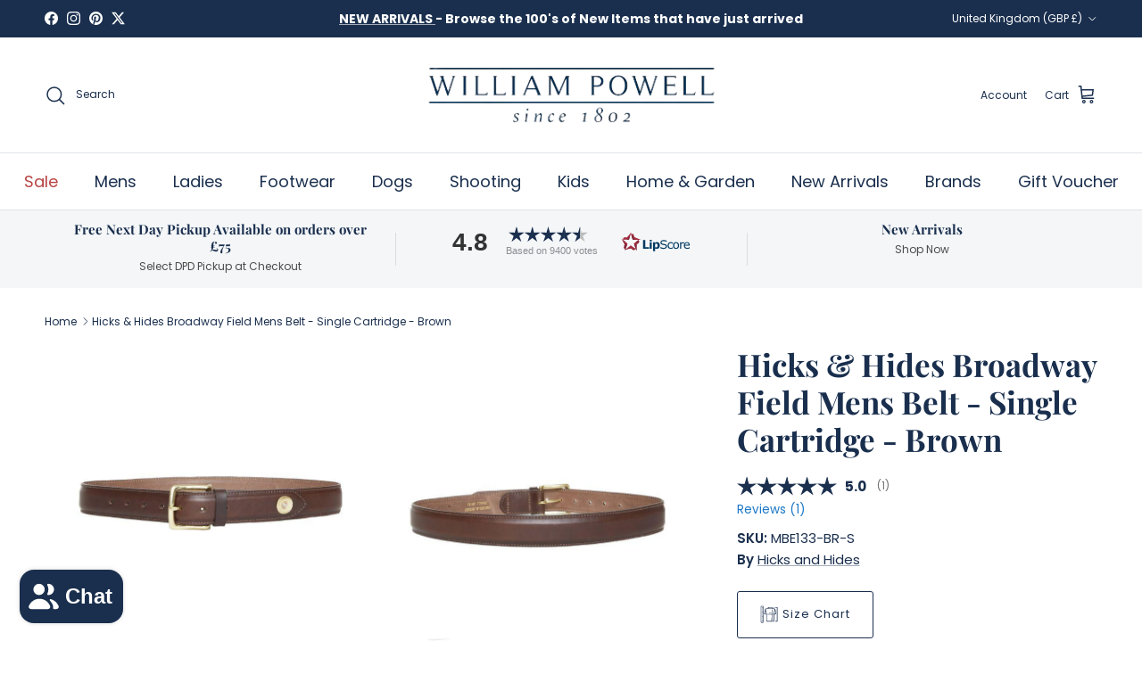

--- FILE ---
content_type: text/javascript; charset=utf-8
request_url: https://williampowell.com/products/hicks-hides-broadway-field-mens-belt-single-cartridge-brown-mbe133-br.js
body_size: 818
content:
{"id":7249278697634,"title":"Hicks \u0026 Hides Broadway Field Mens Belt - Single Cartridge - Brown","handle":"hicks-hides-broadway-field-mens-belt-single-cartridge-brown-mbe133-br","description":"\u003cp\u003eThis Hicks \u0026amp; Hides Broadway Field Mens Belt is a superior quality leather belt with a 12 bore cartridge cap and complete with a solid west end brass buckle. No wonder it's a best seller!\u003c\/p\u003e\n\u003cp\u003e\u003cbr\u003e\u003c\/p\u003e\n\u003cul\u003e\n\u003cli\u003e\u003cstrong\u003eWidth: 1 \"\u003c\/strong\u003e\u003c\/li\u003e\n\u003cli\u003e\u003cstrong\u003e Quality leather\u003c\/strong\u003e\u003c\/li\u003e\n\u003cli\u003e\u003cstrong\u003e 12 Bore Cartridge cap\u003c\/strong\u003e\u003c\/li\u003e\n\u003cli\u003e\u003cstrong\u003e Solid brass buckle\u003c\/strong\u003e\u003c\/li\u003e\n\u003cli\u003e\u003cstrong\u003e Great present!\u003c\/strong\u003e\u003c\/li\u003e\n\u003c\/ul\u003e","published_at":"2021-12-07T19:07:13+00:00","created_at":"2021-12-07T19:07:16+00:00","vendor":"Hicks and Hides","type":"Belt","tags":["Belts","Col_Brown","Discount Allowed","Leather","Mens","Mens Accessories Offers","Mens|Accessories|Belts \u0026 Braces","not-on-sale","SG-Hicks and Hides Mens","supplier_Hicks and Hides"],"price":7900,"price_min":7900,"price_max":7900,"available":true,"price_varies":false,"compare_at_price":null,"compare_at_price_min":0,"compare_at_price_max":0,"compare_at_price_varies":false,"variants":[{"id":41374836687010,"title":"Small","option1":"Small","option2":null,"option3":null,"sku":"MBE133-BR-S","requires_shipping":true,"taxable":true,"featured_image":null,"available":true,"name":"Hicks \u0026 Hides Broadway Field Mens Belt - Single Cartridge - Brown - Small","public_title":"Small","options":["Small"],"price":7900,"weight":0,"compare_at_price":null,"inventory_management":"shopify","barcode":"5060906410100","quantity_rule":{"min":1,"max":null,"increment":1},"quantity_price_breaks":[],"requires_selling_plan":false,"selling_plan_allocations":[]},{"id":41374836719778,"title":"Medium","option1":"Medium","option2":null,"option3":null,"sku":"MBE133-BR-M","requires_shipping":true,"taxable":true,"featured_image":null,"available":false,"name":"Hicks \u0026 Hides Broadway Field Mens Belt - Single Cartridge - Brown - Medium","public_title":"Medium","options":["Medium"],"price":7900,"weight":0,"compare_at_price":null,"inventory_management":"shopify","barcode":"5060906410117","quantity_rule":{"min":1,"max":null,"increment":1},"quantity_price_breaks":[],"requires_selling_plan":false,"selling_plan_allocations":[]},{"id":41374836752546,"title":"Large","option1":"Large","option2":null,"option3":null,"sku":"MBE133-BR-L","requires_shipping":true,"taxable":true,"featured_image":null,"available":false,"name":"Hicks \u0026 Hides Broadway Field Mens Belt - Single Cartridge - Brown - Large","public_title":"Large","options":["Large"],"price":7900,"weight":0,"compare_at_price":null,"inventory_management":"shopify","barcode":"5060906410124","quantity_rule":{"min":1,"max":null,"increment":1},"quantity_price_breaks":[],"requires_selling_plan":false,"selling_plan_allocations":[]},{"id":41374836785314,"title":"X-Large","option1":"X-Large","option2":null,"option3":null,"sku":"MBE133-BR-XL","requires_shipping":true,"taxable":true,"featured_image":null,"available":false,"name":"Hicks \u0026 Hides Broadway Field Mens Belt - Single Cartridge - Brown - X-Large","public_title":"X-Large","options":["X-Large"],"price":7900,"weight":0,"compare_at_price":null,"inventory_management":"shopify","barcode":"5060906410131","quantity_rule":{"min":1,"max":null,"increment":1},"quantity_price_breaks":[],"requires_selling_plan":false,"selling_plan_allocations":[]},{"id":41374836818082,"title":"2X-Large","option1":"2X-Large","option2":null,"option3":null,"sku":"MBE133-BR-XXL","requires_shipping":true,"taxable":true,"featured_image":null,"available":true,"name":"Hicks \u0026 Hides Broadway Field Mens Belt - Single Cartridge - Brown - 2X-Large","public_title":"2X-Large","options":["2X-Large"],"price":7900,"weight":0,"compare_at_price":null,"inventory_management":"shopify","barcode":"5060906410148","quantity_rule":{"min":1,"max":null,"increment":1},"quantity_price_breaks":[],"requires_selling_plan":false,"selling_plan_allocations":[]}],"images":["\/\/cdn.shopify.com\/s\/files\/1\/0598\/9761\/0402\/products\/hicks-and-hides-broadway-field-mens-belt-single-cartridge-brown-william-powell-1.jpg?v=1657800611","\/\/cdn.shopify.com\/s\/files\/1\/0598\/9761\/0402\/products\/hicks-and-hides-broadway-field-mens-belt-single-cartridge-brown-william-powell-2.jpg?v=1657800616","\/\/cdn.shopify.com\/s\/files\/1\/0598\/9761\/0402\/products\/hicks-and-hides-broadway-field-mens-belt-single-cartridge-brown-william-powell-3.jpg?v=1657800622"],"featured_image":"\/\/cdn.shopify.com\/s\/files\/1\/0598\/9761\/0402\/products\/hicks-and-hides-broadway-field-mens-belt-single-cartridge-brown-william-powell-1.jpg?v=1657800611","options":[{"name":"Size","position":1,"values":["Small","Medium","Large","X-Large","2X-Large"]}],"url":"\/products\/hicks-hides-broadway-field-mens-belt-single-cartridge-brown-mbe133-br","media":[{"alt":"Hicks \u0026 Hides Broadway Field Mens Belt - Single Cartridge - Brown - William Powell","id":26211081945250,"position":1,"preview_image":{"aspect_ratio":1.0,"height":800,"width":800,"src":"https:\/\/cdn.shopify.com\/s\/files\/1\/0598\/9761\/0402\/products\/hicks-and-hides-broadway-field-mens-belt-single-cartridge-brown-william-powell-1.jpg?v=1657800611"},"aspect_ratio":1.0,"height":800,"media_type":"image","src":"https:\/\/cdn.shopify.com\/s\/files\/1\/0598\/9761\/0402\/products\/hicks-and-hides-broadway-field-mens-belt-single-cartridge-brown-william-powell-1.jpg?v=1657800611","width":800},{"alt":"Hicks \u0026 Hides Broadway Field Mens Belt - Single Cartridge - Brown - William Powell","id":26211082567842,"position":2,"preview_image":{"aspect_ratio":1.0,"height":800,"width":800,"src":"https:\/\/cdn.shopify.com\/s\/files\/1\/0598\/9761\/0402\/products\/hicks-and-hides-broadway-field-mens-belt-single-cartridge-brown-william-powell-2.jpg?v=1657800616"},"aspect_ratio":1.0,"height":800,"media_type":"image","src":"https:\/\/cdn.shopify.com\/s\/files\/1\/0598\/9761\/0402\/products\/hicks-and-hides-broadway-field-mens-belt-single-cartridge-brown-william-powell-2.jpg?v=1657800616","width":800},{"alt":"Hicks \u0026 Hides Broadway Field Mens Belt - Single Cartridge - Brown - William Powell","id":26211083518114,"position":3,"preview_image":{"aspect_ratio":1.0,"height":800,"width":800,"src":"https:\/\/cdn.shopify.com\/s\/files\/1\/0598\/9761\/0402\/products\/hicks-and-hides-broadway-field-mens-belt-single-cartridge-brown-william-powell-3.jpg?v=1657800622"},"aspect_ratio":1.0,"height":800,"media_type":"image","src":"https:\/\/cdn.shopify.com\/s\/files\/1\/0598\/9761\/0402\/products\/hicks-and-hides-broadway-field-mens-belt-single-cartridge-brown-william-powell-3.jpg?v=1657800622","width":800}],"requires_selling_plan":false,"selling_plan_groups":[]}

--- FILE ---
content_type: text/javascript; charset=utf-8
request_url: https://williampowell.com/products/hicks-hides-broadway-field-mens-belt-single-cartridge-brown-mbe133-br.js
body_size: 328
content:
{"id":7249278697634,"title":"Hicks \u0026 Hides Broadway Field Mens Belt - Single Cartridge - Brown","handle":"hicks-hides-broadway-field-mens-belt-single-cartridge-brown-mbe133-br","description":"\u003cp\u003eThis Hicks \u0026amp; Hides Broadway Field Mens Belt is a superior quality leather belt with a 12 bore cartridge cap and complete with a solid west end brass buckle. No wonder it's a best seller!\u003c\/p\u003e\n\u003cp\u003e\u003cbr\u003e\u003c\/p\u003e\n\u003cul\u003e\n\u003cli\u003e\u003cstrong\u003eWidth: 1 \"\u003c\/strong\u003e\u003c\/li\u003e\n\u003cli\u003e\u003cstrong\u003e Quality leather\u003c\/strong\u003e\u003c\/li\u003e\n\u003cli\u003e\u003cstrong\u003e 12 Bore Cartridge cap\u003c\/strong\u003e\u003c\/li\u003e\n\u003cli\u003e\u003cstrong\u003e Solid brass buckle\u003c\/strong\u003e\u003c\/li\u003e\n\u003cli\u003e\u003cstrong\u003e Great present!\u003c\/strong\u003e\u003c\/li\u003e\n\u003c\/ul\u003e","published_at":"2021-12-07T19:07:13+00:00","created_at":"2021-12-07T19:07:16+00:00","vendor":"Hicks and Hides","type":"Belt","tags":["Belts","Col_Brown","Discount Allowed","Leather","Mens","Mens Accessories Offers","Mens|Accessories|Belts \u0026 Braces","not-on-sale","SG-Hicks and Hides Mens","supplier_Hicks and Hides"],"price":7900,"price_min":7900,"price_max":7900,"available":true,"price_varies":false,"compare_at_price":null,"compare_at_price_min":0,"compare_at_price_max":0,"compare_at_price_varies":false,"variants":[{"id":41374836687010,"title":"Small","option1":"Small","option2":null,"option3":null,"sku":"MBE133-BR-S","requires_shipping":true,"taxable":true,"featured_image":null,"available":true,"name":"Hicks \u0026 Hides Broadway Field Mens Belt - Single Cartridge - Brown - Small","public_title":"Small","options":["Small"],"price":7900,"weight":0,"compare_at_price":null,"inventory_management":"shopify","barcode":"5060906410100","quantity_rule":{"min":1,"max":null,"increment":1},"quantity_price_breaks":[],"requires_selling_plan":false,"selling_plan_allocations":[]},{"id":41374836719778,"title":"Medium","option1":"Medium","option2":null,"option3":null,"sku":"MBE133-BR-M","requires_shipping":true,"taxable":true,"featured_image":null,"available":false,"name":"Hicks \u0026 Hides Broadway Field Mens Belt - Single Cartridge - Brown - Medium","public_title":"Medium","options":["Medium"],"price":7900,"weight":0,"compare_at_price":null,"inventory_management":"shopify","barcode":"5060906410117","quantity_rule":{"min":1,"max":null,"increment":1},"quantity_price_breaks":[],"requires_selling_plan":false,"selling_plan_allocations":[]},{"id":41374836752546,"title":"Large","option1":"Large","option2":null,"option3":null,"sku":"MBE133-BR-L","requires_shipping":true,"taxable":true,"featured_image":null,"available":false,"name":"Hicks \u0026 Hides Broadway Field Mens Belt - Single Cartridge - Brown - Large","public_title":"Large","options":["Large"],"price":7900,"weight":0,"compare_at_price":null,"inventory_management":"shopify","barcode":"5060906410124","quantity_rule":{"min":1,"max":null,"increment":1},"quantity_price_breaks":[],"requires_selling_plan":false,"selling_plan_allocations":[]},{"id":41374836785314,"title":"X-Large","option1":"X-Large","option2":null,"option3":null,"sku":"MBE133-BR-XL","requires_shipping":true,"taxable":true,"featured_image":null,"available":false,"name":"Hicks \u0026 Hides Broadway Field Mens Belt - Single Cartridge - Brown - X-Large","public_title":"X-Large","options":["X-Large"],"price":7900,"weight":0,"compare_at_price":null,"inventory_management":"shopify","barcode":"5060906410131","quantity_rule":{"min":1,"max":null,"increment":1},"quantity_price_breaks":[],"requires_selling_plan":false,"selling_plan_allocations":[]},{"id":41374836818082,"title":"2X-Large","option1":"2X-Large","option2":null,"option3":null,"sku":"MBE133-BR-XXL","requires_shipping":true,"taxable":true,"featured_image":null,"available":true,"name":"Hicks \u0026 Hides Broadway Field Mens Belt - Single Cartridge - Brown - 2X-Large","public_title":"2X-Large","options":["2X-Large"],"price":7900,"weight":0,"compare_at_price":null,"inventory_management":"shopify","barcode":"5060906410148","quantity_rule":{"min":1,"max":null,"increment":1},"quantity_price_breaks":[],"requires_selling_plan":false,"selling_plan_allocations":[]}],"images":["\/\/cdn.shopify.com\/s\/files\/1\/0598\/9761\/0402\/products\/hicks-and-hides-broadway-field-mens-belt-single-cartridge-brown-william-powell-1.jpg?v=1657800611","\/\/cdn.shopify.com\/s\/files\/1\/0598\/9761\/0402\/products\/hicks-and-hides-broadway-field-mens-belt-single-cartridge-brown-william-powell-2.jpg?v=1657800616","\/\/cdn.shopify.com\/s\/files\/1\/0598\/9761\/0402\/products\/hicks-and-hides-broadway-field-mens-belt-single-cartridge-brown-william-powell-3.jpg?v=1657800622"],"featured_image":"\/\/cdn.shopify.com\/s\/files\/1\/0598\/9761\/0402\/products\/hicks-and-hides-broadway-field-mens-belt-single-cartridge-brown-william-powell-1.jpg?v=1657800611","options":[{"name":"Size","position":1,"values":["Small","Medium","Large","X-Large","2X-Large"]}],"url":"\/products\/hicks-hides-broadway-field-mens-belt-single-cartridge-brown-mbe133-br","media":[{"alt":"Hicks \u0026 Hides Broadway Field Mens Belt - Single Cartridge - Brown - William Powell","id":26211081945250,"position":1,"preview_image":{"aspect_ratio":1.0,"height":800,"width":800,"src":"https:\/\/cdn.shopify.com\/s\/files\/1\/0598\/9761\/0402\/products\/hicks-and-hides-broadway-field-mens-belt-single-cartridge-brown-william-powell-1.jpg?v=1657800611"},"aspect_ratio":1.0,"height":800,"media_type":"image","src":"https:\/\/cdn.shopify.com\/s\/files\/1\/0598\/9761\/0402\/products\/hicks-and-hides-broadway-field-mens-belt-single-cartridge-brown-william-powell-1.jpg?v=1657800611","width":800},{"alt":"Hicks \u0026 Hides Broadway Field Mens Belt - Single Cartridge - Brown - William Powell","id":26211082567842,"position":2,"preview_image":{"aspect_ratio":1.0,"height":800,"width":800,"src":"https:\/\/cdn.shopify.com\/s\/files\/1\/0598\/9761\/0402\/products\/hicks-and-hides-broadway-field-mens-belt-single-cartridge-brown-william-powell-2.jpg?v=1657800616"},"aspect_ratio":1.0,"height":800,"media_type":"image","src":"https:\/\/cdn.shopify.com\/s\/files\/1\/0598\/9761\/0402\/products\/hicks-and-hides-broadway-field-mens-belt-single-cartridge-brown-william-powell-2.jpg?v=1657800616","width":800},{"alt":"Hicks \u0026 Hides Broadway Field Mens Belt - Single Cartridge - Brown - William Powell","id":26211083518114,"position":3,"preview_image":{"aspect_ratio":1.0,"height":800,"width":800,"src":"https:\/\/cdn.shopify.com\/s\/files\/1\/0598\/9761\/0402\/products\/hicks-and-hides-broadway-field-mens-belt-single-cartridge-brown-william-powell-3.jpg?v=1657800622"},"aspect_ratio":1.0,"height":800,"media_type":"image","src":"https:\/\/cdn.shopify.com\/s\/files\/1\/0598\/9761\/0402\/products\/hicks-and-hides-broadway-field-mens-belt-single-cartridge-brown-william-powell-3.jpg?v=1657800622","width":800}],"requires_selling_plan":false,"selling_plan_groups":[]}